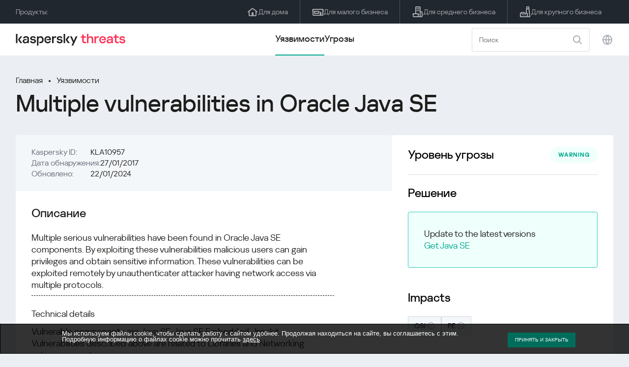

--- FILE ---
content_type: text/html; charset=UTF-8
request_url: https://threats.kaspersky.com/ru/vulnerability/KLA10957/
body_size: 8834
content:


<!DOCTYPE HTML>
<html lang="ru">
<head>
    <meta charset="UTF-8"/>
    <link rel="icon" type="image/svg+xml" href="https://threats.kaspersky.com/content/themes/kasthreat2/assets/frontend/images/favicon.ico">
    <link rel="stylesheet" crossorigin href="https://threats.kaspersky.com/content/themes/kasthreat2/assets/frontend/css/main.css">
    <link rel="stylesheet" crossorigin href="https://threats.kaspersky.com/content/themes/kasthreat2/assets/frontend/css/custom.css">
    <meta name="viewport" content="width=device-width, initial-scale=1.0"/>

    <title>Kaspersky Threats — KLA10957</title>

    <script type="module" crossorigin src="https://threats.kaspersky.com/content/themes/kasthreat2/assets/frontend/js/main.js"></script>

    <script type="module" crossorigin src="https://threats.kaspersky.com/content/themes/kasthreat2/assets/frontend/js/jquery-3.7.1.min.js"></script>
    <script type="module" crossorigin src="https://threats.kaspersky.com/content/themes/kasthreat2/assets/frontend/js/custom.js"></script>
    <script language="JavaScript" type="text/javascript" src="//media.kaspersky.com/tracking/omniture/s_code_single_suite.js"></script>
    
    <meta name='robots' content='max-image-preview:large' />
<link rel='stylesheet' id='redux-extendify-styles-css' href='https://threats.kaspersky.com/content/plugins/redux-framework/redux-core/assets/css/extendify-utilities.css' type='text/css' media='all' />
<link rel='stylesheet' id='ktn_style-css' href='https://threats.kaspersky.com/content/plugins/kav-threat-news/assets/css/style.css' type='text/css' media='all' />
<script type='text/javascript' src='https://threats.kaspersky.com/content/plugins/kaspersky-cookies-notification/languages/ru_RU/alert_text.js' id='kasp-cookie-alert-text-js'></script>
<script type='text/javascript' src='https://threats.kaspersky.com/content/plugins/kaspersky-cookies-notification/scripts/alert.js' id='kasp-cookie-alert-js'></script>
<link rel="https://api.w.org/" href="https://threats.kaspersky.com/ru/wp-json/" /><link rel="canonical" href="https://threats.kaspersky.com/ru/vulnerability/KLA10957/" />
<link rel='shortlink' href='https://threats.kaspersky.com/ru/?p=6668' />
<link rel="alternate" type="application/json+oembed" href="https://threats.kaspersky.com/ru/wp-json/oembed/1.0/embed?url=https%3A%2F%2Fthreats.kaspersky.com%2Fru%2Fvulnerability%2FKLA10957%2F" />
<link rel="alternate" type="text/xml+oembed" href="https://threats.kaspersky.com/ru/wp-json/oembed/1.0/embed?url=https%3A%2F%2Fthreats.kaspersky.com%2Fru%2Fvulnerability%2FKLA10957%2F&#038;format=xml" />
<meta name="generator" content="Redux 4.4.1" />
    <!-- Google Tag Manager -->
    <script>
        (function(w,d,s,l,i){w[l]=w[l]||[];w[l].push({'gtm.start':
            new Date().getTime(),event:'gtm.js'});var f=d.getElementsByTagName(s)[0],
            j=d.createElement(s),dl=l!='dataLayer'?'&l='+l:'';j.async=true;j.src=
            '//www.googletagmanager.com/gtm.js?id='+i+dl;f.parentNode.insertBefore(j,f);
        })(window,document,'script','dataLayer','GTM-5CGZ3HG');
    </script>

<script>(function(w,d,s,l,i){w[l]=w[l]||[];w[l].push({'gtm.start': new Date().getTime(),event:'gtm.js'});var f=d.getElementsByTagName(s)[0], j=d.createElement(s),dl=l!='dataLayer'?'&l='+l:'';j.async=true;j.src= 'https://www.googletagmanager.com/gtm.js?id='+i+dl;f.parentNode.insertBefore(j,f); })(window,document,'script','dataLayer','GTM-WZ7LJ3');</script>
<!-- End Google Tag Manager -->




 



    <script>

    if (!window.kaspersky) {
        
        window.kaspersky = {};

        kaspersky.businessType = 'b2c';
        kaspersky.isStaging    = 0; 
        kaspersky.pageName     = 'Kaspersky Threats > Vulnerabilities > KLA10957';
        kaspersky.pageType     = 'special project';
        kaspersky.platformName = 'Micro Site';
        kaspersky.siteLocale   = 'ru';
    }

    
    window.ajax_url = 'https://threats.kaspersky.com/ru/wp-admin/admin-ajax.php';

    </script>
</head>
<body>

<!-- Google Tag Manager (noscript) -->
<noscript>
        <iframe src="//www.googletagmanager.com/ns.html?id=GTM-5CGZ3HG" height="0" width="0" style="display: none; visibility: hidden;"></iframe>
    </noscript>
<noscript><iframe src="https://www.googletagmanager.com/ns.html?id=GTM-WZ7LJ3" height="0" width="0" style="display:none;visibility:hidden"></iframe></noscript>
<!-- End Google Tag Manager (noscript) -->
<section class="stripe">
    
    
    <div class="container">
        <div class="stripe__inner">
            <div class="stripe__title">Продукты:</div>
            <div class="stripe__list">
                <a href="https://www.kaspersky.ru/home-security?icid=kl-ru_threatsheader_acq_ona_smm__onl_b2c_threats_prodmen_sm-team_______2efcb11ef96605be" class="stripe__item">
                    <i class="stripe__item-icon stripe__item-icon_home"></i>
                    <div class="stripe__item-text">Для дома</div>
                </a>
                <a href="https://www.kaspersky.ru/small-business-security?icid=kl-ru_threatsheader_acq_ona_smm__onl_b2c_threats_prodmen_sm-team_______2efcb11ef96605be" class="stripe__item">
                    <i class="stripe__item-icon stripe__item-icon_small-business"></i>
                    <div class="stripe__item-text">Для малого бизнеса</div>
                </a>
                <a href="https://www.kaspersky.ru/small-to-medium-business-security?icid=kl-ru_threatsheader_acq_ona_smm__onl_b2c_threats_prodmen_sm-team_______2efcb11ef96605be" class="stripe__item">
                    <i class="stripe__item-icon stripe__item-icon_medium-business"></i>
                    <div class="stripe__item-text">Для среднего бизнеса</div>
                </a>
                <a href="https://www.kaspersky.ru/enterprise-security?icid=kl-ru_threatsheader_acq_ona_smm__onl_b2c_threats_prodmen_sm-team_______2efcb11ef96605be" class="stripe__item">
                    <i class="stripe__item-icon stripe__item-icon_enterprize-business"></i>
                    <div class="stripe__item-text">Для крупного бизнеса</div>
                </a>
            </div>
        </div>
    </div>
</section>

<header class="header">
    <div class="container">
        <div class="header__inner">
            <div class="header__left">
                <a class="header__logo" href="/ru/" title="Home page"></a>
            </div>
            <div class="header__center">
                <div class="header__tabs">
                    <a href="/ru/vulnerability/" class="header__tab  active">Уязвимости</a>
                    <a href="/ru/threat/" class="header__tab ">Угрозы</a>
                </div>
            </div>
            <div class="header__right">
                <label class="field field_search">
                    <input id="search" type="text" class="field__input" placeholder="Поиск" value="">
                    <i class="field__icon field__icon_search"></i>
                </label>
                <button class="header__globe" data-lang></button>
                <button class="header__search" data-modal-open="search"></button>
                <button class="header__menu" data-modal-open="mobile-menu"></button>

                <div class="header__lang-menu" data-lang-menu>
                    <ul class="header__lang-list">
                        <li class="header__lang-item">
                            <a href="https://threats.kaspersky.com/en/vulnerability/KLA10957/" class="header__lang-link ">English</a>
                        </li>
                        <li class="header__lang-item">
                            <a href="https://threats.kaspersky.com/ru/vulnerability/KLA10957/" class="header__lang-link  active">Русский</a>
                        </li>
                        <li class="header__lang-item">
                            <a href="https://threats.kaspersky.com/ja/vulnerability/KLA10957/" class="header__lang-link ">日本語</a>
                        </li>
                        <li class="header__lang-item">
                            <a href="https://threats.kaspersky.com/mx/vulnerability/KLA10957/" class="header__lang-link ">LatAm</a>
                        </li>
                        <li class="header__lang-item">
                            <a href="https://threats.kaspersky.com/tr/vulnerability/KLA10957/" class="header__lang-link ">Türk</a>
                        </li>
                        <li class="header__lang-item">
                            <a href="https://threats.kaspersky.com/br/vulnerability/KLA10957/" class="header__lang-link ">Brasileiro</a>
                        </li>
                        <li class="header__lang-item">
                            <a href="https://threats.kaspersky.com/fr/vulnerability/KLA10957/" class="header__lang-link ">Français</a>
                        </li>
                        <li class="header__lang-item">
                            <a href="https://threats.kaspersky.com/cz/vulnerability/KLA10957/" class="header__lang-link ">Český</a>
                        </li>
                        <li class="header__lang-item">
                            <a href="https://threats.kaspersky.com/de/vulnerability/KLA10957/" class="header__lang-link ">Deutsch</a>
                        </li>
                    </ul>
                </div>
            </div>
        </div>
    </div>
</header>

                    <div class="page">            <div class="container">                <div class="page__header">                    <div class="crumbs">                        <div class="crumbs__list">                            <a href="https://threats.kaspersky.com/ru/">Главная</a>                            <a href="https://threats.kaspersky.com/ru/vulnerability/">Уязвимости</a>                        </div>                    </div>                    <div class="section-header">                        <h1 class="title">Multiple vulnerabilities in Oracle Java SE</h1>                    </div>                </div>                <div class="page__inner">                    <div class="page__body">                        <div class="content-header desktop">                            <div class="content-header__left">                                <div class="content-header__item">                                    <div class="content-header__name">Kaspersky ID:</div>                                    <div class="content-header__value">KLA10957</div>                                </div>                                <div class="content-header__item">                                    <div class="content-header__name">Дата обнаружения:</div>                                    <div class="content-header__value">27/01/2017</div>                                </div>                                <div class="content-header__item">                                    <div class="content-header__name">Обновлено:</div>                                    <div class="content-header__value">22/01/2024</div>                                </div>                            </div>                        </div>                        <div class="page__content">                        <div class="content">                            <h2>Описание</h2>                            <p>Multiple serious vulnerabilities have been found in Oracle Java SE components. By exploiting these vulnerabilities malicious users can gain privileges and obtain sensitive information. These vulnerabilities can be exploited remotely by unauthenticater attacker having network access via multiple protocols.</p>
<hr style="border-top: dashed 1px;">
<p><strong>Technical details</strong></p>
<p>Vulnerable components are Java SE, Java SE Embedded, Jrockit. Vulnerabilities described above are related to Libraries and Networking subcomponents.</p>
<p>These vulnerabilities are applicable to both client and server deployment of Java. </p>
<p>Both vulnerabilities can be exploited via sandboxed Java applets and sandboxed Java Web Start applications. Other way to exploit given vulnerabilities is to supply data to APIs in the specified Component. In this case neither Java Web Start applications nor sandboxed Java applets are necessary &#8212; attack can be performed, for example, through a web service.</p>
                            <h2>Первичный источник обнаружения</h2>                            <ul class="cols-3">                                                                    <li><a href="http://www.oracle.com/technetwork/security-advisory/cpujan2017-2881727.html">Oracle Critical Patch Update Advisory</a><br></li>                                                                <!-- <li><a href="#">adv</a>                                     <div class="hint">                                        <div class="hint__icon"></div>                                        <div class="hint__content">cont</div>                                    </div>                                </li> -->                            </ul>                                                                                                                    <h2>Связанные продукты</h2>                                <ul>                                                                            <li><a href="https://threats.kaspersky.com/ru/product/Oracle-Java-JRE-1.7.x/">Oracle-Java-JRE-1.7.x</a></li>                                                                            <li><a href="https://threats.kaspersky.com/ru/product/Oracle-Java-JDK-1.7.x/">Oracle-Java-JDK-1.7.x</a></li>                                                                            <li><a href="https://threats.kaspersky.com/ru/product/Oracle-Java-JDK-1.8.x/">Oracle-Java-JDK-1.8.x</a></li>                                                                            <li><a href="https://threats.kaspersky.com/ru/product/Oracle-Java-JRE-1.8.x/">Oracle-Java-JRE-1.8.x</a></li>                                                                            <li><a href="https://threats.kaspersky.com/ru/product/Oracle-JRockit/">Oracle-JRockit</a></li>                                                                    </ul>                                                        <h2>Список CVE</h2>                            <ul class="cve">                                                                                                    <li>CVE-2016-5552 <div class="status warning">warning</div></li>                                                                    <li>CVE-2016-5546 <div class="status warning">warning</div></li>                                                            </ul>                                                        <h2>Смотрите также</h2>                            <p>                                Узнай статистику распространения уязвимостей в своем регионе                                <a href="https://statistics.securelist.com/ru" target="_blank">statistics.securelist.com</a>                            </p>                            <div class="inaccuracy">                                <i class="inaccuracy__icon"></i>                                <div class="inaccuracy__text">                                    Нашли неточность в описании этой уязвимости? <span data-modal-open="inaccuracy" href="#">Дайте нам знать!</span>                                </div>                            </div>                        </div>                    </div>                </div>                <aside class="page__aside">                    <div class="content-header mobile">                        <div class="content-header__left">                            <div class="content-header__item">                                <div class="content-header__name">Kaspersky ID:</div>                                <div class="content-header__value">KLA10957</div>                            </div>                            <div class="content-header__item">                                <div class="content-header__name">Дата обнаружения:</div>                                <div class="content-header__value">27/01/2017</div>                            </div>                            <div class="content-header__item">                                <div class="content-header__name">Обновлено:</div>                                <div class="content-header__value">22/01/2024</div>                            </div>                        </div>                    </div>                    <aside class="aside">                        <div class="aside__title aside__title_top">                            Уровень угрозы                            <div class="status warning">warning</div>                        </div>                        <div class="aside__block">                            <div class="aside__title">Решение</div>                            <div class="solution-block">                                <div class="content">                                    <p>Update to the latest versions<br /><a href="http://www.oracle.com/technetwork/java/javase/downloads/index.html">Get Java SE</a></p>
                                </div>                            </div>                        </div>                                                <div class="aside__block">                            <div class="aside__title">Impacts</div>                            <div class="tags">                                                                                                    <div class="tags__tag">OSI                                         <div class="hint">                                            <div class="hint__icon"></div>                                            <div class="hint__content">Obtain sensitive information. Exploitation of vulnerabilities with this impact can lead to capturing by abuser information, critical for user or system.</div>                                        </div>                                    </div>                                                                    <div class="tags__tag">PE                                         <div class="hint">                                            <div class="hint__icon"></div>                                            <div class="hint__content">Privilege escalation. Exploitation of vulnerabilities with this impact can lead to performing by abuser actions, which are normally disallowed for current role.</div>                                        </div>                                    </div>                                                            </div>                        </div>                        <div class="aside__block">                            <div class="aside__title">Затронутые продукты</div>                            <div class="content">                                <ul>                                    <li>Oracle Java SE 6u131</li><li>Oracle Java SE 7u121</li><li>Oracle Java SE 8u112</li><li>Oracle Java SE Embedded 8u111</li><li>Oracle JRockit R28.3.12</li>
                                </ul>                            </div>                        </div>                    </aside>                </aside>            </div>        </div>    <link rel='stylesheet' id='whp7105tw-bs4.css-css' href='https://threats.kaspersky.com/content/plugins/wp-security-hardening/modules/inc/assets/css/tw-bs4.css' type='text/css' media='all' />
<link rel='stylesheet' id='whp9369font-awesome.min.css-css' href='https://threats.kaspersky.com/content/plugins/wp-security-hardening/modules/inc/fa/css/font-awesome.min.css' type='text/css' media='all' />
<link rel='stylesheet' id='whp3809front.css-css' href='https://threats.kaspersky.com/content/plugins/wp-security-hardening/modules/css/front.css' type='text/css' media='all' />


    <section class="covers">
        <div class="container">
            <div class="covers__list">
                                    <div class="covers__item covers__item_black">
                        <div
                            class="covers__image covers__image_desktop"
                            style="background-image: url('https://threats.kaspersky.com/content/uploads/sites/3/2024/04/Calculator_Threats_688x300.jpeg')"
                        ></div>
                        <div
                            class="covers__image covers__image_mobile"
                            style="background-image: url('https://threats.kaspersky.com/content/uploads/sites/3/2024/04/Calculator_Threats_358x360.jpeg')"
                        ></div>
                        <div class="covers__inner">
                            <div class="covers__title">Kaspersky IT Security Calculator:</div>
                            <div class="covers__description">Оцените ваш профиль кибербезопасности                            </div>
                            <a target="_blank" href="https://calculator.kaspersky.com/ru?icid=kl-ru_threatsplacehold_acq_ona_smm__onl_b2b_threats_ban_sm-team_______8ab1803479c51823">
                                <div class="btn btn_white">Узнать больше</div>
                            </a>
                        </div>
                    </div>
                                                    <div class="covers__item covers__item_black">
                        <div
                            class="covers__image covers__image_desktop"
                            style="background-image: url('https://threats.kaspersky.com/content/uploads/sites/3/2024/04/DL_Threats_688x300.jpeg')"
                        ></div>
                        <div
                            class="covers__image covers__image_mobile"
                            style="background-image: url('https://threats.kaspersky.com/content/uploads/sites/3/2024/04/DL_Threats_358x360.jpeg')"
                        ></div>
                        <div class="covers__inner">
                            <div class="covers__title">Встречай новый Kaspersky!</div>
                            <div class="covers__description">Каждая минута твоей онлайн-жизни заслуживает топовой защиты.                            </div>
                            <a target="_blank" href="https://www.kaspersky.ru/premium?icid=kl-ru_threatsplacehold_acq_ona_smm__onl_b2c_threats_ban_sm-team___kprem____914a465d56f368af">
                                <div class="btn btn_white">Узнать больше</div>
                            </a>
                        </div>
                    </div>
                            </div>
        </div>
    </section>

    <section class="related-articles">
        <div class="container">
            <div class="section-header">
                <div class="title">Related articles</div>
            </div>
            <div class="related-articles__inner">
                
<div class="related-articles__item">
    <div class="related-articles__img" style="background-image: url(https://media.kasperskycontenthub.com/wp-content/uploads/sites/58/2025/12/25125303/SL-industrial-threats-q3-2025-featured-150x150.jpg)"></div>
    <div class="related-articles__content">
        <div class="related-articles__info">
            <div class="related-articles__date">25 December 2025</div>
            <div class="related-articles__category">Securelist</div>
        </div>
        <div class="related-articles__title">
            <a href="https://securelist.ru/industrial-threat-report-q3-2025/114504/?utm_source=threats.kaspersky.com&utm_medium=blog&utm_campaign=news_block" target="_blank">Ландшафт угроз для систем промышленной автоматизации. Третий квартал 2025 года</a>
        </div>
    </div>
</div>

<div class="related-articles__item">
    <div class="related-articles__img" style="background-image: url(https://media.kasperskycontenthub.com/wp-content/uploads/sites/58/2025/12/23111827/SL-SIEM-effectiveness-assessment-featured-150x150.jpg)"></div>
    <div class="related-articles__content">
        <div class="related-articles__info">
            <div class="related-articles__date">23 December 2025</div>
            <div class="related-articles__category">Securelist</div>
        </div>
        <div class="related-articles__title">
            <a href="https://securelist.ru/siem-effectiveness-assessment/114483/?utm_source=threats.kaspersky.com&utm_medium=blog&utm_campaign=news_block" target="_blank">Оценка эффективности использования SIEM</a>
        </div>
    </div>
</div>

<div class="related-articles__item">
    <div class="related-articles__img" style="background-image: url(https://media.kasperskycontenthub.com/wp-content/uploads/sites/58/2025/12/23104942/SL-Webrat-featured-150x150.jpg)"></div>
    <div class="related-articles__content">
        <div class="related-articles__info">
            <div class="related-articles__date">23 December 2025</div>
            <div class="related-articles__category">Securelist</div>
        </div>
        <div class="related-articles__title">
            <a href="https://securelist.ru/webrat-distributed-via-github/114486/?utm_source=threats.kaspersky.com&utm_medium=blog&utm_campaign=news_block" target="_blank">Променяли читы на эксплойты: Webrat распространяется через GitHub</a>
        </div>
    </div>
</div>

<div class="related-articles__item">
    <div class="related-articles__img" style="background-image: url(https://media.kasperskycontenthub.com/wp-content/uploads/sites/58/2025/12/19120227/cloud-atlas-h1-2025-featured-image-150x150.jpg)"></div>
    <div class="related-articles__content">
        <div class="related-articles__info">
            <div class="related-articles__date">19 December 2025</div>
            <div class="related-articles__category">Securelist</div>
        </div>
        <div class="related-articles__title">
            <a href="https://securelist.ru/cloud-atlas-h1-2025-campaign/114449/?utm_source=threats.kaspersky.com&utm_medium=blog&utm_campaign=news_block" target="_blank">Активность Cloud Atlas в первой половине 2025 года: что изменилось</a>
        </div>
    </div>
</div>

<div class="related-articles__item">
    <div class="related-articles__img" style="background-image: url(https://media.kasperskycontenthub.com/wp-content/uploads/sites/58/2025/12/05184614/dcom-lateral-movement-featured-image-150x150.jpg)"></div>
    <div class="related-articles__content">
        <div class="related-articles__info">
            <div class="related-articles__date">19 December 2025</div>
            <div class="related-articles__category">Securelist</div>
        </div>
        <div class="related-articles__title">
            <a href="https://securelist.ru/lateral-movement-via-dcom-abusing-control-panel/114189/?utm_source=threats.kaspersky.com&utm_medium=blog&utm_campaign=news_block" target="_blank">Очередной DCOM-объект для горизонтального перемещения</a>
        </div>
    </div>
</div>

<div class="related-articles__item">
    <div class="related-articles__img" style="background-image: url(https://media.kasperskycontenthub.com/wp-content/uploads/sites/58/2025/12/17124939/forumtroll-part-3-featured-image-150x150.jpg)"></div>
    <div class="related-articles__content">
        <div class="related-articles__info">
            <div class="related-articles__date">17 December 2025</div>
            <div class="related-articles__category">Securelist</div>
        </div>
        <div class="related-articles__title">
            <a href="https://securelist.ru/operation-forumtroll-new-targeted-campaign/114426/?utm_source=threats.kaspersky.com&utm_medium=blog&utm_campaign=news_block" target="_blank">Продолжение операции «Форумный тролль»: российских политологов атакуют при помощи отчетов о плагиате</a>
        </div>
    </div>
</div>
                
            </div>
        </div>
    </section>

    <div class="modal-search" data-modal="search">
        <div class="modal-search__overlay"></div>
        <div class="modal-search__inner">
            <label class="field field_page-search">
                <input type="text" class="field__input" placeholder="Search" value="">
                <i class="field__icon field__icon_search"></i>
            </label>
            <button class="modal-search__close" data-modal-close></button>
        </div>
    </div>
</div>

<footer class="footer">
    <div class="container">
        <div class="footer__inner">
            <div class="section-header">
                <div class="title">Продукты</div>
            </div>
            <div class="footer-solutions">
                
                <div class="footer-solutions__item" onclick="window.open('https://www.kaspersky.ru/home-security?icid=kl-ru_threatsheader_acq_ona_smm__onl_b2c_threats_prodmen_sm-team_______2efcb11ef96605be')">
                    <div class="footer-solutions__content">
                        <div class="footer-solutions__title">Для дома</div>
                        <div class="footer-solutions__description">Для дома</div>
                    </div>
                    <i class="footer-solutions__icon footer-solutions__icon_home"></i>
                </div>

                
                <div class="footer-solutions__item" onclick="window.open('https://www.kaspersky.ru/small-business-security?icid=kl-ru_threatsheader_acq_ona_smm__onl_b2c_threats_prodmen_sm-team_______2efcb11ef96605be')">
                    <div class="footer-solutions__content">
                        <div class="footer-solutions__title">Для малого бизнеса</div>
                        <div class="footer-solutions__description">1–25 сотрудников</div>
                    </div>
                    <i class="footer-solutions__icon footer-solutions__icon_small-business"></i>
                </div>
                
                <div class="footer-solutions__item" onclick="window.open('https://www.kaspersky.ru/small-to-medium-business-security?icid=kl-ru_threatsheader_acq_ona_smm__onl_b2c_threats_prodmen_sm-team_______2efcb11ef96605be')">
                    <div class="footer-solutions__content">
                        <div class="footer-solutions__title">Для среднего бизнеса</div>
                        <div class="footer-solutions__description">26-999 сотрудников</div>
                    </div>
                    <i class="footer-solutions__icon footer-solutions__icon_medium-business"></i>
                </div>
                
                <div class="footer-solutions__item" onclick="window.open('https://www.kaspersky.ru/enterprise-security?icid=kl-ru_threatsheader_acq_ona_smm__onl_b2c_threats_prodmen_sm-team_______2efcb11ef96605be')">
                    <div class="footer-solutions__content">
                        <div class="footer-solutions__title">Для крупного бизнеса</div>
                        <div class="footer-solutions__description">Более 1000 сотрудников</div>
                    </div>
                    <i class="footer-solutions__icon footer-solutions__icon_enterprize-business"></i>
                </div>
            </div>
            
            <div class="lets-us-know">
                <div class="lets-us-know__content" data-modal-open="found-threat">
                    <i class="lets-us-know__icon"></i>
                    <div class="lets-us-know__text">
                        Нашли новую угрозу или уязвимость?                    </div>
                </div>
                <div class="btn" data-modal-open="found-threat">Дайте нам знать!</div>
            </div>
            
            <div class="footer__bottom">
                <div class="footer__copy">©2026 AO&nbsp;Kaspersky&nbsp;Lab</div>
                <nav class="footer__links">
                    <a href="https://www.kaspersky.ru/web-privacy-policy?icid=kl-ru_threats_acq_ona_smm__onl_b2c_threats_footer_sm-team_______c5f7892d76cff20d" class="footer__link" target="_blank">Privacy Policy</a>
                                        <!-- <a href="/#" class="footer__link">Anti-Corruption Policy</a>
                    <a href="/#" class="footer__link">License Agreement B2C</a>
                    <a href="/#" class="footer__link">License Agreement B2B</a> -->
                </nav>
            </div>
        </div>
    </div>
</footer>

<section class="modal" data-modal="inaccuracy">
    <div class="modal__wrap">
        <div class="modal__overlay"></div>
        <div class="modal__inner">
                <form action="/url" data-form class="modal__form">
                    <div class="modal__title">Нашли неточность в описании этой уязвимости?</div>
                    <!-- <textarea
                        name="message"
                        cols="30"
                        rows="5"
                        class="modal__textarea"
                        placeholder="Your message"
                    ></textarea>
                    <div class="modal__capture" style="background: #eee; width: 300px; height: 76px">
                        capture
                    </div>
                    <button class="btn">Send message</button> -->
                    <div class="modal__text">
                        Если вы нашли новую угрозу или уязвимость, пожалуйста дайте нам знать по электронной почте:                        <br>
                        <a href="mailto:newvirus@kaspersky.com">newvirus@kaspersky.com</a>
                    </div>
                    <button class="btn" data-modal-close>Всё понятно</button>
                </form>
            
                <i class="modal__close" data-modal-close></i>
        </div>
    </div>
</section>

<section class="modal" data-modal="found-threat">
    <div class="modal__wrap">
        <div class="modal__overlay"></div>
        <div class="modal__inner">
                <div class="modal__title">Нашли новую угрозу или уязвимость?</div>
                <div class="modal__text">
                    Если вы нашли новую угрозу или уязвимость, пожалуйста дайте нам знать по электронной почте:                    <br>
                    <a href="mailto:newvirus@kaspersky.com">newvirus@kaspersky.com</a>
                </div>
                <button class="btn btn-close" data-modal-close>Всё понятно</button>
            
                <i class="modal__close" data-modal-close></i>
        </div>
    </div>
</section>

<section class="modal" data-modal="mobile-menu">
    <div class="modal__wrap">
        <div class="modal__overlay"></div>
        <div class="modal__inner">
                <nav class="menu">
                    <div class="menu__list">
                        <a href="https://threats.kaspersky.com/ru/vulnerability/" class="menu__item">Уязвимости</a>
                        <a href="https://threats.kaspersky.com/ru/vendor/" class="menu__item">Вендоры</a>
                        <a href="https://threats.kaspersky.com/ru/product/" class="menu__item">Продукты</a>
                        <a href="https://threats.kaspersky.com/ru/threat/" class="menu__item">Угрозы</a>
                    </div>
                </nav>
                
                <button class="lang" data-modal-close="mobile-menu" data-modal-open="mobile-lang">
                    <i class="lang__icon"></i>
                    <span class="lang__text">Eng</span>
                </button>
                
                <div class="modal-bottom">
                    <div class="modal-bottom__title">Продукты</div>
                    <div class="modal-bottom__list">
                        <a href="https://www.kaspersky.ru/home-security?icid=kl-ru_threatsheader_acq_ona_smm__onl_b2c_threats_prodmen_sm-team_______2efcb11ef96605be" class="modal-bottom__item">
                            <i class="modal-bottom__item-icon modal-bottom__item-icon_home"></i>
                            <div class="modal-bottom__item-text">Для дома</div>
                        </a>
                        <a href="https://www.kaspersky.ru/small-business-security?icid=kl-ru_threatsheader_acq_ona_smm__onl_b2c_threats_prodmen_sm-team_______2efcb11ef96605be" class="modal-bottom__item">
                            <i class="modal-bottom__item-icon modal-bottom__item-icon_small-business"></i>
                            <div class="modal-bottom__item-text">Для малого бизнеса</span></div>
                        </a>
                        <a href="https://www.kaspersky.ru/small-to-medium-business-security?icid=kl-ru_threatsheader_acq_ona_smm__onl_b2c_threats_prodmen_sm-team_______2efcb11ef96605be" class="modal-bottom__item">
                            <i class="modal-bottom__item-icon modal-bottom__item-icon_medium-business"></i>
                            <div class="modal-bottom__item-text">Для среднего бизнеса</div>
                        </a>
                        <a href="https://www.kaspersky.ru/enterprise-security?icid=kl-ru_threatsheader_acq_ona_smm__onl_b2c_threats_prodmen_sm-team_______2efcb11ef96605be" class="modal-bottom__item">
                            <i class="modal-bottom__item-icon modal-bottom__item-icon_enterprize-business"></i>
                            <div class="modal-bottom__item-text">Для крупного бизнеса</div>
                        </a>
                    </div>
                </div>
            
                <i class="modal__close" data-modal-close></i>
        </div>
    </div>
</section>

<section class="modal" data-modal="mobile-lang">
    <div class="modal__wrap">
        <div class="modal__overlay"></div>
        <div class="modal__inner">
                <div class="modal__back" data-modal-close="mobile-lang" data-modal-open="mobile-menu">
                    <i class="modal__back-icon"></i>
                    <div class="modal__back-text">Select language</div>
                </div>
                <nav class="menu">
                    <div class="menu__list">
                        <a href="https://threats.kaspersky.com/en/vulnerability/KLA10957/" class="menu__item ">English</a>
                            <a href="https://threats.kaspersky.com/ru/vulnerability/KLA10957/" class="menu__item  active">Русский</a>
                            <a href="https://threats.kaspersky.com/ja/vulnerability/KLA10957/" class="menu__item ">日本語</a>
                            <a href="https://threats.kaspersky.com/mx/vulnerability/KLA10957/" class="menu__item ">LatAm</a>
                            <a href="https://threats.kaspersky.com/tr/vulnerability/KLA10957/" class="menu__item ">Türk</a>
                            <a href="https://threats.kaspersky.com/br/vulnerability/KLA10957/" class="menu__item ">Brasileiro</a>
                            <a href="https://threats.kaspersky.com/fr/vulnerability/KLA10957/" class="menu__item ">Français</a>
                            <a href="https://threats.kaspersky.com/cz/vulnerability/KLA10957/" class="menu__item ">Český</a>
                            <a href="https://threats.kaspersky.com/de/vulnerability/KLA10957/" class="menu__item ">Deutsch</a>
                    </div>
                </nav>

            
            
        </div>
    </div>
</section>

<section class="modal" data-modal="mobile-filters">
    <div class="modal__wrap">
        <div class="modal__overlay"></div>
        <div class="modal__inner">
                <div class="filters">
                    <!-- <div class="filters__title">Severity level</div>
                    <div class="filters__list">
                        <div class="filters__item">
                            Critical
                            <label class="checkbox ">
                                <input type="checkbox" class="checkbox__input" >
                                <span class="checkbox__box"></span>
                            </label>
                        </div>
                        <div class="filters__item">
                            High
                            <label class="checkbox ">
                                <input type="checkbox" class="checkbox__input" checked>
                                <span class="checkbox__box"></span>
                            </label>
                        </div>
                        <div class="filters__item">
                            Warning
                            <label class="checkbox error">
                                <input type="checkbox" class="checkbox__input" >
                                <span class="checkbox__box"></span>
                            </label>
                        </div>
                    </div> -->
                    <div class="filters__title">Sorting</div>

                    
                    
                        <div class="filters__list">
                                                    <div class="filters__item">
                                Kaspersky ID                                <div class="sort-list">
                                    <button class="sort sort_asc" filter-data='title ASC'></button>
                                    <button class="sort sort_desk" filter-data='title DESC'></button>
                                </div>
                            </div>
                                                    <div class="filters__item">
                                Уязвимость                                <div class="sort-list">
                                    <button class="sort sort_asc" filter-data='description ASC'></button>
                                    <button class="sort sort_desk" filter-data='description DESC'></button>
                                </div>
                            </div>
                                                    <div class="filters__item">
                                Detect date                                <div class="sort-list">
                                    <button class="sort sort_asc" filter-data='date ASC'></button>
                                    <button class="sort sort_desk" filter-data='date DESC'></button>
                                </div>
                            </div>
                                                    <div class="filters__item">
                                Уровень угрозы                                <div class="sort-list">
                                    <button class="sort sort_asc" filter-data='severity ASC'></button>
                                    <button class="sort sort_desk" filter-data='severity DESC'></button>
                                </div>
                            </div>
                                                </div>

                                    </div>

                <button class="btn btn-confirm">Confirm</button>
                <i class="modal__close"></i>
                <!-- <button class="btn btn-confirm" data-modal-open="filters-save">Confirm</button> -->
                <!--<section class="modal__error">You must select at least one severity level</section>-->
                <!-- <i class="modal__close" data-modal-close></i> -->

        </div>
    </div>
</section>

<div class="filters-save" data-modal="filters-save">
    <div class="filters-save__overlay"></div>
    <div class="filters-save__close" data-modal-close></div>
    <div class="filters-save__inner">
        <div class="filters-save__text">Confirm changes?</div>
        <div class="filters-save__bottom">
            <button class="btn btn-yes">Yes</button>
            <button class="btn btn_grey btn-no">No</button>
        </div>
    </div>
</div>
<div class="toast" data-toast>
    <div class="toast__inner">
        <i class="toast__icon"></i>
        <div class="toast__text">Your message has been sent successfully.</div>
    </div>
</div>

</body>
</html>

